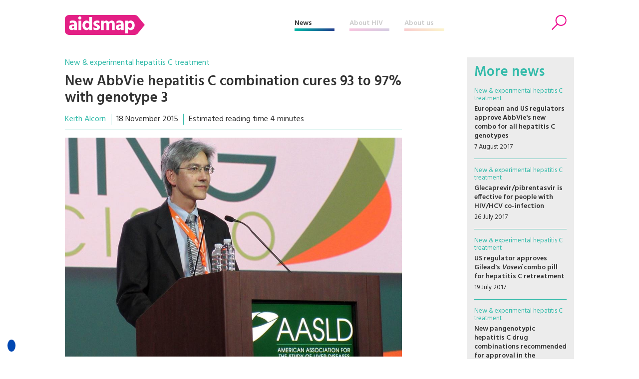

--- FILE ---
content_type: text/html; charset=UTF-8
request_url: https://www.aidsmap.com/news/nov-2015/new-abbvie-hepatitis-c-combination-cures-93-97-genotype-3
body_size: 47807
content:
<!DOCTYPE html>
<html lang="en" dir="ltr" prefix="content: http://purl.org/rss/1.0/modules/content/  dc: http://purl.org/dc/terms/  foaf: http://xmlns.com/foaf/0.1/  og: http://ogp.me/ns#  rdfs: http://www.w3.org/2000/01/rdf-schema#  schema: http://schema.org/  sioc: http://rdfs.org/sioc/ns#  sioct: http://rdfs.org/sioc/types#  skos: http://www.w3.org/2004/02/skos/core#  xsd: http://www.w3.org/2001/XMLSchema# ">
  <head>


    <script>window.dataLayer = window.dataLayer || [];
      function gtag(){dataLayer.push(arguments);}
        gtag('consent', 'default', {
         'ad_storage': 'denied',
         'ad_user_data': 'denied',
         'ad_personalization': 'denied',
         'analytics_storage': 'denied',
         'functionality_storage': 'denied',
         'personalization_storage': 'denied',
         'security_storage': 'denied'
      });
    </script>


    <script src="https://consent.cookiefirst.com/sites/aidsmap.com-fb32fa3a-cc1a-47d0-bdab-49e603bf8e19/consent.js"></script>


    <!-- Google Tag Manager -->
      <script>(function(w,d,s,l,i){w[l]=w[l]||[];w[l].push({'gtm.start':
      new Date().getTime(),event:'gtm.js'});var f=d.getElementsByTagName(s)[0],
      j=d.createElement(s),dl=l!='dataLayer'?'&l='+l:'';j.async=true;j.src=
      'https://www.googletagmanager.com/gtm.js?id='+i+dl;f.parentNode.insertBefore(j,f);
      })(window,document,'script','dataLayer','GTM-NHPP62NS');</script>
    <!-- End Google Tag Manager -->



    <script src="https://www.justgiving.com/widgets/scripts/widget.js" data-version="2" data-widgetType="attachCheckout" type="text/javascript"></script>


    <script src="https://www.google.com/recaptcha/api.js" async defer></script>


    <meta charset="utf-8" />
<meta name="Generator" content="Drupal 8 (https://www.drupal.org)" />
<meta name="MobileOptimized" content="width" />
<meta name="HandheldFriendly" content="true" />
<meta name="viewport" content="width=device-width, initial-scale=1.0" />
<meta property="description" content="A combination of two experimental direct-acting antivirals developed
by AbbVie cured 93 to 97% of people with genotype 3 hepatitis C infection after
a 12-week course of treatment, Paul Kwo of Indiana University School of Medicine
reported on Monday at the 2015 AASLD Liver Meeting in San Francisco." />
<meta property="twitter:card" content="summary_large_image" />
<meta property="twitter:site" content="@aidsmap" />
<meta property="twitter:creator" content="@aidsmap" />
<meta property="twitter:img" content="https://www.aidsmap.com/sites/default/files/styles/aidsmap_social_default/public/2015-11/new-abbvie-hepatitis-c-combination-cures-93-to-97-with-genotype-3.jpg?itok=Tplv8g9x" />
<meta property="twitter:title" content="New AbbVie hepatitis C combination cures 93 to 97% with genotype 3" />
<meta property="twitter:description" content="A combination of two experimental direct-acting antivirals developed
by AbbVie cured 93 to 97% of people with genotype 3 hepatitis C infection after
a 12-week course of treatment, Paul Kwo of Indiana University School of Medicine
reported on Monday at the 2015 AASLD Liver Meeting in San Francisco." />
<meta property="twitter:url" content="https://www.aidsmap.com/news/nov-2015/new-abbvie-hepatitis-c-combination-cures-93-97-genotype-3" />
<meta property="og:title" content="New AbbVie hepatitis C combination cures 93 to 97% with genotype 3" />
<meta property="og:description" content="A combination of two experimental direct-acting antivirals developed
by AbbVie cured 93 to 97% of people with genotype 3 hepatitis C infection after
a 12-week course of treatment, Paul Kwo of Indiana University School of Medicine
reported on Monday at the 2015 AASLD Liver Meeting in San Francisco." />
<meta property="og:type" content="article" />
<meta property="og:url" content="https://www.aidsmap.com/news/nov-2015/new-abbvie-hepatitis-c-combination-cures-93-97-genotype-3" />
<meta property="og:site_name" content="aidsmap.com" />
<meta property="og:image" content="https://www.aidsmap.com/sites/default/files/styles/aidsmap_social_default/public/2015-11/new-abbvie-hepatitis-c-combination-cures-93-to-97-with-genotype-3.jpg?itok=Tplv8g9x" />
<link rel="shortcut icon" href="/themes/custom/aidsmap/favicon.ico" type="image/vnd.microsoft.icon" />
<link rel="canonical" href="https://www.aidsmap.com/news/nov-2015/new-abbvie-hepatitis-c-combination-cures-93-97-genotype-3" />
<link rel="shortlink" href="https://www.aidsmap.com/node/2462" />
<link rel="revision" href="https://www.aidsmap.com/news/nov-2015/new-abbvie-hepatitis-c-combination-cures-93-97-genotype-3" />

    <title>New AbbVie hepatitis C combination cures 93 to 97% with genotype 3 | aidsmap</title>
    <link rel="stylesheet" media="all" href="/sites/default/files/css/css_2_os-l44TwWUm-HBcOYcwP3cgtSE7Ww7u_ebODokdAI.css?t6v2ze" />
<link rel="stylesheet" media="all" href="/sites/default/files/css/css__sePhBCxVy17L8Ck7mcOjUvNryu4VVeeuTmFWy_Lg08.css?t6v2ze" />
<link rel="stylesheet" media="all" href="https://fonts.googleapis.com/css?family=Hind:300,400,500,600,700" />
<link rel="stylesheet" media="all" href="https://use.fontawesome.com/releases/v5.8.1/css/all.css" />
<link rel="stylesheet" media="print" href="/sites/default/files/css/css_Z5jMg7P_bjcW9iUzujI7oaechMyxQTUqZhHJ_aYSq04.css?t6v2ze" />
<link rel="stylesheet" media="all" href="/themes/custom/aidsmap/css/aidsmap-reset.css?v=15&amp;t6v2ze" />
<link rel="stylesheet" media="all" href="/themes/custom/aidsmap/css/aidsmap-screen.css?v=81&amp;t6v2ze" />
<link rel="stylesheet" media="print" href="/sites/default/files/css/css_oe8pKcj9zdn9GlSnYxYyiiA4rtPdZ3R0C4hfGEB3Ofo.css?t6v2ze" />

    
<!--[if lte IE 8]>
<script src="/core/assets/vendor/html5shiv/html5shiv.min.js?v=3.7.3"></script>
<![endif]-->




  </head>
  <body class="page-route-entitynodecanonical page-node-2462 page-news-nov-2015-new-abbvie-hepatitis-c-combination-cures-93-97-genotype-3 section-news conference-article layout-no-sidebars path-node page-node-type-news">

    <!-- Google Tag Manager (noscript) -->
      <noscript><iframe src=https://www.googletagmanager.com/ns.html?id=GTM-NHPP62NS height="0" width="0" style="display:none;visibility:hidden"></iframe></noscript>
    <!-- End Google Tag Manager (noscript) -->




        <a href="#main-content" class="visually-hidden focusable skip-link">
      Skip to main content
    </a>
    
      <div class="dialog-off-canvas-main-canvas" data-off-canvas-main-canvas>
    


<div id="page-wrapper">
  <div id="page">
    <header id="header" class="header" role="banner" aria-label="Site header">

<!--
<div class="sitewide-banner">
  <div class="sleeve">
    <p>After 37 years of pioneering health journalism, community engagement, and empowerment through information, we have now ceased operations.</p>
    <p>This website will be accessible until September 2025, with all the information being up to date as of July 2024.</p>
    <p>If you are a supplier, or another partner you can contact our legacy email address as <a href="mailto:aidsmap@outlook.com">aidsmap@outlook.com</a> with any queries.</p>
    <p>We extend our heartfelt thanks to everyone who supported our vision for a world where HIV is no longer a threat to health or happiness. Together we have made a difference.</p>
  </div>
</div>
-->


      <div class="section layout-container clearfix">
        
          <div class="clearfix region region-header">
    <div id="block-sitebranding" class="clearfix site-branding block block-system block-system-branding-block">
  
    
  
  
    <a href="/" title="Home" rel="home">
      <img src="/themes/custom/aidsmap/img/main-logo-with-strap.svg" alt="Home" />
    </a>

</div>
<nav role="navigation" aria-labelledby="block-aidsmap-main-menu-menu" id="block-aidsmap-main-menu" class="block block-menu navigation menu--main">
            
  <h2 class="visually-hidden" id="block-aidsmap-main-menu-menu">Main navigation</h2>
  

      <div class="content">
        <div class="menu-toggle" id="menu-toggle"></div>
    <div class="menu-wrap">
    
<ul class="menu menu-level-0">
  
  <li class="menu-item">
    <a href="/" data-drupal-link-system-path="&lt;front&gt;">Home</a>

        
      

<div class="menu_link_content menu-link-contentmain view-mode-default menu-dropdown menu-dropdown-0 menu-type-default">
        
  </div>
      </li>
  
  <li class="menu-item menu-item--collapsed">
    <a href="/news" data-drupal-link-system-path="node/218">News</a>

        
      

<div class="menu_link_content menu-link-contentmain view-mode-default menu-dropdown menu-dropdown-0 menu-type-default">
        
  </div>
      </li>
  
  <li class="menu-item menu-item--collapsed">
    <a href="/about-hiv" data-drupal-link-system-path="node/7">About HIV</a>

        
      

<div class="menu_link_content menu-link-contentmain view-mode-default menu-dropdown menu-dropdown-0 menu-type-default">
        
  </div>
      </li>
  
  <li class="menu-item menu-item--collapsed">
    <a href="/about-aidsmap" data-drupal-link-system-path="node/620">About us</a>

        
      

<div class="menu_link_content menu-link-contentmain view-mode-default menu-dropdown menu-dropdown-0 menu-type-default">
        
  </div>
      </li>
  
  <li class="mobile-only menu-item">
    <a href="https://checkout.justgiving.com/c99bs8ob2s">Donate</a>

        
      

<div class="menu_link_content menu-link-contentmain view-mode-default menu-dropdown menu-dropdown-0 menu-type-default">
        
  </div>
      </li>
</ul>

    </div>
  </div>
</nav>
<div id="block-header-search-form" class="block block-aidsmap-search block-header-search-form">
  
    
      <div class="content">
      <div class="search-toggle"><span>Search</span></div>
<div class="form-container">
<form method="get" action="/archive">
<div class="field-wrap field-wrap-search-input">
<div class="input-wrap">
<input type="text" name="keyword" placeholder="Enter your keywords" />
</div>
</div>
<div class="field-wrap field-wrap-search-button">
<div class="input-wrap">
<button type="submit"><span>Search</span></button>
</div>
</div>
</form>
</div>
    </div>
  </div>
<div id="block-donateblock" class="block block-search container-inline">

  <div class="donate-toggle"><button data-jg-donate-button data-linkId="c99bs8ob2s" data-marketCode="GB" data-linkType="givingCheckout"><span>Donate now</span></button></div>
<!--
  <div class="donate-toggle"><a href="https://checkout.justgiving.com/c99bs8ob2s"><span>Donate</span></a></div>
-->
  <div class="layout-container">
      <div class="form-wrap"><div class="close"></div><div class="sleeve"><form class="donate-form" data-drupal-selector="donate-form" action="/news/nov-2015/new-abbvie-hepatitis-c-combination-cures-93-97-genotype-3" method="post" id="donate-form" accept-charset="UTF-8">
  <div data-drupal-selector="edit-section-1" id="edit-section-1" class="js-form-wrapper form-wrapper"><fieldset data-drupal-selector="edit-amount-option" id="edit-amount-option--wrapper" class="fieldgroup form-composite js-form-item form-item js-form-wrapper form-wrapper">
      <legend>
    <span class="fieldset-legend">Donate now</span>
  </legend>
  <div class="fieldset-wrapper">
            <div id="edit-amount-option" class="form-radios"><div class="js-form-item form-item js-form-type-radio form-type-radio js-form-item-amount-option form-item-amount-option">
        <input data-drupal-selector="edit-amount-option-5" type="radio" id="edit-amount-option-5" name="amount-option" value="5" class="form-radio" />

        <label for="edit-amount-option-5" class="option">£5</label>
      </div>
<div class="js-form-item form-item js-form-type-radio form-type-radio js-form-item-amount-option form-item-amount-option">
        <input data-drupal-selector="edit-amount-option-10" type="radio" id="edit-amount-option-10" name="amount-option" value="10" class="form-radio" />

        <label for="edit-amount-option-10" class="option">£10</label>
      </div>
<div class="js-form-item form-item js-form-type-radio form-type-radio js-form-item-amount-option form-item-amount-option">
        <input data-drupal-selector="edit-amount-option-35" type="radio" id="edit-amount-option-35" name="amount-option" value="35" checked="checked" class="form-radio" />

        <label for="edit-amount-option-35" class="option">£35</label>
      </div>
</div>

          </div>
</fieldset>
<div class="js-form-item form-item js-form-type-textfield form-type-textfield js-form-item-amount form-item-amount">
      <label for="edit-amount">Other amount</label>
        <input data-drupal-selector="edit-amount" type="text" id="edit-amount" name="amount" value="" size="64" maxlength="64" placeholder="Other amount" class="form-text" />

        </div>
<div class="js-form-item form-item js-form-type-textfield form-type-textfield js-form-item-name form-item-name">
      <label for="edit-name">Name</label>
        <input data-drupal-selector="edit-name" type="text" id="edit-name" name="name" value="" size="64" maxlength="64" class="form-text" />

        </div>
<div class="js-form-item form-item js-form-type-textfield form-type-textfield js-form-item-email form-item-email">
      <label for="edit-email">Email</label>
        <input data-drupal-selector="edit-email" type="text" id="edit-email" name="email" value="" size="60" maxlength="128" class="form-text" />

        </div>
<p class="gift-aid-call-to-action">With Gift Aid, your generous donation of £<span>10</span> would be worth £<span>12.50</span> at no extra cost to you.</p><div class="js-form-item form-item js-form-type-checkbox form-type-checkbox js-form-item-mc-gift-aid form-item-mc-gift-aid">
        <input data-drupal-selector="edit-mc-gift-aid" type="checkbox" id="edit-mc-gift-aid" name="MC_gift_aid" value="1" class="form-checkbox" />

        <label for="edit-mc-gift-aid" class="option">Yes, I want to Gift Aid any donations made to NAM now, in the future and in the past four years</label>
      </div>
<p class="gift-aid-declaration">I am a UK taxpayer and I understand that if I pay less Income and /or Capital Gains Tax than the amount of Gift Aid claimed on all my donations in the relevant tax year, it is my responsibility to pay any difference.</p><input data-drupal-selector="edit-submit" type="submit" id="edit-submit" name="op" value="Continue to Worldpay" class="button js-form-submit form-submit" />
</div>
<input data-drupal-selector="edit-instid" type="hidden" name="instId" value="39437" />
<input data-drupal-selector="edit-currency" type="hidden" name="currency" value="GBP" />
<input data-drupal-selector="edit-desc" type="hidden" name="desc" value="NAM Donation" />
<input data-drupal-selector="edit-cartid" type="hidden" name="cartId" value="NAM Donation" />
<input data-drupal-selector="edit-mc-callback" type="hidden" name="MC_callback" value="https://www.aidsmap.com/donate/thanks/redirect" />
<div data-drupal-selector="edit-section-2" id="edit-section-2" class="js-form-wrapper form-wrapper"><div class="quote"><p>In our 35th year we’re asking people to donate £35 – that’s just £1 for every year we’ve been providing life-changing information. Any donation you make helps us continue our work towards a world where HIV is no longer a threat to health or happiness.</p>
<ul>
<li>£5 allows us to reach millions of people globally with accurate and reliable resources about HIV prevention and treatment.</li>
<li>£10 helps us produce news and bulletins on the latest developments in HIV for healthcare staff around the world.</li>
<li>£35 means we can empower more people living with HIV to challenge stigma with our information workshops, videos and broadcasts.</li>
</ul></div></div>
<input autocomplete="off" data-drupal-selector="form-vk8kzzrwiygrapxefek-l8psczthrf5atiucyd2d1hm" type="hidden" name="form_build_id" value="form-vK8kZzrwiyGrapXEFeK_L8pSCZTHrF5AtIuCYD2D1hM" />
<input data-drupal-selector="edit-donate-form" type="hidden" name="form_id" value="donate_form" />

</form>
</div></div>
    </div>
</div>

  </div>

        
      </div>
    </header>
            <div id="main-wrapper" class="layout-main-wrapper layout-container clearfix ">
      <div id="main" class="layout-main clearfix">
        
        <main id="content" class="column main-content" role="main">
          <section class="section">
            <a id="main-content" tabindex="-1"></a>
              <div class="region region-content">
    <div id="block-aidsmap-page-title" class="block block-core block-page-title-block">
  
    
      <div class="content">
      


  <div class="slug"><a href="/archive/news-all/hepatitis-hiv/new-experimental-hepatitis-c-treatment">New &amp; experimental hepatitis C treatment</a></div>


  <h1 class="page-title"><span class="field field--name-title field--type-string field--label-hidden">New AbbVie hepatitis C combination cures 93 to 97% with genotype 3</span>
</h1>

  



    </div>
  </div>
<div id="block-aidsmap-local-tasks" class="block block-core block-local-tasks-block">
  
    
        <nav class="tabs" role="navigation" aria-label="Tabs">
        <h2 class="visually-hidden">Primary tabs</h2>
  <ul class="tabs primary"><li class="is-active"><a href="/news/nov-2015/new-abbvie-hepatitis-c-combination-cures-93-97-genotype-3" data-drupal-link-system-path="node/2462" class="is-active">View<span class="visually-hidden">(active tab)</span></a></li>
<li><a href="/node/2462/preview" data-drupal-link-system-path="node/2462/preview">Preview</a></li>
</ul>

    </nav>
  </div>
<div data-drupal-messages-fallback class="hidden"></div>
<div id="block-aidsmap-content" class="block block-system block-system-main-block">
  
    
      <div class="content">
      
<article data-history-node-id="2462" role="article" about="/news/nov-2015/new-abbvie-hepatitis-c-combination-cures-93-97-genotype-3" class="node node--type-news node--view-mode-full clearfix">
  <header>
    
          
      </header>
  <div class="node__content clearfix">
    
<div  class="article-meta-data">
      
      <div class="field field--name-field-author field--type-entity-reference field--label-hidden field-items">
              <div class="field-item"><a href="/archive/author/keith-alcorn">Keith Alcorn</a></div>
          </div>
  
            <div class="field field--name-field-publish-date field--type-datetime field--label-hidden field-item"><time datetime="2015-11-18T17:00:00Z" class="datetime">18 November 2015</time>
</div>
      
            <div class="field field--name-field-reading-time field--type-boolean field--label-hidden field-item">Estimated reading time 4 minutes</div>
      
  </div>
            <div class="no-filter field field--name-field-image field--type-image field--label-hidden field-item">  <div class="image-wrap">
<img src="/sites/default/files/styles/aidsmap_medium_crop/public/2015-11/new-abbvie-hepatitis-c-combination-cures-93-to-97-with-genotype-3.jpg?itok=NkaWEy15" width="1000" height="650" title="Paul Kwo, presenting at AASLD 2015. Photo by Liz Highleyman, hivandhepatitis.com" typeof="foaf:Image" class="image-style-aidsmap-medium-crop" />
</div>
<div class="caption">Paul Kwo, presenting at AASLD 2015. Photo by Liz Highleyman, hivandhepatitis.com</div>


</div>
      <div class="historical-article-alert">
<a href="/archive/news/hepatitis-hiv/new-experimental-hepatitis-c-treatment">This article is more than 10 years old. Click here for more recent articles on this topic</a>
</div>
            <div class="clearfix text-formatted field field--name-body field--type-text-with-summary field--label-hidden field-item"><p>A combination of two experimental direct-acting antivirals developed
by AbbVie cured 93 to 97% of people with genotype 3 hepatitis C infection after
a 12-week course of treatment, Paul Kwo of Indiana University School of Medicine
reported on Monday at the <a href="/conference/aasld-2015">2015 AASLD Liver Meeting</a> in San Francisco.</p>
<p>Genotype 3 infection is associated with an increased risk of
fibrosis progression and liver cancer (hepatocellular carcinoma) compared to
other genotypes, making affordable and effective treatment options for this
group of patients an important unmet need.</p>
<p>Genotype 3 hepatitis C infection is more difficult to cure
than other genotypes of hepatitis C, requiring a longer course of treatment
with most regimens. The only currently approved 12-week interferon-free regimen for treatment
of genotype 3 consists of daclatasvir (<i>Daklinza</i>)
and sofosbuvir (<i>Sovaldi</i>). Almost 30%
of worldwide hepatitis C infections are estimated to be genotype 3, with a
particular concentration in the Indian sub-continent and among populations of
Indian origin living elsewhere. Genotype 3 is also widespread in the Russian
Federation, Scandinavia, Thailand, Brazil and Australia.</p>
<div><div class="embed-glossary-wrap">
<h3><a href="/about-hiv/glossary">Glossary</a></h3>
<div class="embed-glossary-item">
<h4><a href="/about-hiv/glossary?term=">cirrhosis</a></h4>
<div class="definition"><p class="MsoNormal">Severe fibrosis, or scarring of organs. The structure of the organs is altered, and their function diminished. The term cirrhosis is often used in relation to the liver. </p><p></p>
</div>
</div>
<div class="embed-glossary-item">
<h4><a href="/about-hiv/glossary?term=">antiviral </a></h4>
<div class="definition"><p class="MsoNormal">A drug that acts against a virus or viruses.</p><p></p>
</div>
</div>
<div class="embed-glossary-item">
<h4><a href="/about-hiv/glossary?term=">viral breakthrough</a></h4>
<div class="definition"><p>An increase in viral load while on antiretroviral treatment.</p>
</div>
</div>
<div class="embed-glossary-item">
<h4><a href="/about-hiv/glossary?term=">sustained virological response (SVR)</a></h4>
<div class="definition"><p>The continued, long-term suppression of a virus as a result of treatment. In hepatitis C, refers to undetectable hepatitis C RNA after treatment has come to an end. Usually SVR refers to RNA remaining undetectable for 12 or 24 weeks after ending treatment and is considered to be a cure (SVR12 or SVR24).</p>
</div>
</div>
<div class="embed-glossary-item">
<h4><a href="/about-hiv/glossary?term=">pegylated interferon</a></h4>
<div class="definition"><p>Pegylated interferon, also known as peginterferon, is a chemically modified form of the standard interferon, sometimes used to treat hepatitis B and C. The difference between interferon and peginterferon is the PEG, which stands for a molecule called polyethylene glycol. The PEG does nothing to fight the virus. But by attaching it to the interferon (which does fight the virus), the interferon will stay in the blood much longer. </p>
</div>
</div>
</div></div><p>The SURVEYOR-2 study assessed the effectiveness and safety
of two experimental next-generation direct-acting antivirals, with or without
ribavirin, at different doses. ABT-493 is an HCV NS3/4A protease inhibitor
active against all genotypes of hepatitis C. ABT-530 is a NS5A inhibitor also
active against all genotypes of HCV. Both agents are active against common
variants that confer resistance to first-generation agents of their classes.
ABT-493 is more potent against genotype 3 than other HCV protease inhibitors, including
products being developed by Merck (grazoprevir) and Gilead (GS-9451), and
ABT-530 has demonstrated higher potency than most other NS5A inhibitors across
all genotypes.</p>
<p>The SURVEYOR-2 study recruited 120 people with genotype 3
infection, who were randomised to one of four 12-week regimens:</p>
<ul><li><p>ABT-493 (300mg) and ABT-530 (120mg)</p></li><li><p>ABT-493 (200mg) and ABT-530 (120mg)</p></li><li><p>ABT-493 (200mg) and ABT-530 (120mg) and
ribavirin</p></li><li><p>ABT-493 (200mg) and ABT-530 (40mg)
</p></li></ul><p>All agents were dosed once daily.</p>
<div><div class="styled-link-wrap">
<a class="styled-link styled-link-about-hiv" href="/archive/about-hiv/hepatitis-hiv/new-experimental-hepatitis-c-treatment">Find out more in our About HIV pages</a>
</div></div><p>The study recruited previously untreated people or previous
null responders to pegylated interferon and ribavirin, with no evidence of
cirrhosis. There was some variation across study arm in demographic
characteristics, notably in the proportion of men (48 to 63%) and F3 fibrosis (10 to 23%). The mean HCV viral load ranged from 6.3 to 6.7 log<sub>10</sub>/IU/ml
across the four study arms.</p>
<p>Twelve weeks after the completion of treatment, rates of
sustained virological response (SVR12) ranged from 83% in the ABT-493 (200mg)
and ABT-530 (40mg) arm to 93% in the two remaining ribavirin-sparing arms and
94% in the ribavirin-containing arm. In a per-protocol analysis which excluded
non-virological failures, sustained virological response rates were highest
(97%) in the ABT-493 (300mg) and ABT-530 (120mg) arm and in the
ribavirin-containing arm. A single on-treatment viral breakthrough occurred in
both the ribavirin arm and the ABT-493 (200mg) and ABT-530 (40mg) arms, leading
researchers to conclude that ABT-493 300mg and ABT-530 120mg were most likely
to prevent viral breakthrough. This dose will now be taken forward in further
studies in patients with cirrhosis and as a shorter, 8-week treatment course in patients without cirrhosis.</p>
<p>The number of treatment-experienced participants in the
study was very low due to the exclusion of people who had taken direct-acting
antivirals in addition to pegylated interferon and ribavirin, and so it is
difficult to draw meaningful conclusions. </p>
<p>Two severe drug-related adverse events were reported: one
case of decreased haemoglobin in the ribavirin-containing arm and one increase
in creatine phosphokinase (CPK) in the ABT-493 (300mg) and ABT-530 (120mg) arm.
Commonly reported side effects were fatigue, headache and nausea, and most
adverse events were mild or moderate. Laboratory abnormalities were most
frequently reported in the ribavirin group (three cases of grade 2 haemoglobin
decrease).</p>
<h3>Genotype 2: no virological failures with ABT-493 and ABT-530</h3><p>The SURVEYOR-2 study also contained a genotype 2 population
in which a 12-week treatment course was tested at three different doses:</p>
<ul><li><p>ABT-493 (300mg) and ABT-530 (120mg)</p></li><li><p>ABT-493 (200mg) and ABT-530 (120mg)</p></li><li><p>ABT-493 (200mg) and ABT-530 (120mg) and
ribavirin</p></li></ul>
<p>The
study recruited 75 participants, randomised equally between the three arms.
Eligibility criteria were the same as for the genotype 3 population.</p>
<div><div class="styled-link-wrap">
<a class="styled-link styled-link-news" href="/conferences/aasld-2015">More news from AASLD 2015</a>
</div></div><p>Sustained
virological response rates (SVR12) were very high: 96% in the 300mg/120mg arm,
and 100% in the remaining arms, with the less-than-total virological response rate
explained by the loss of one participant to follow-up at week 2.</p>
<p>Two
participants experienced severe adverse events of headache which may have been
study drug-related in the opinion of investigators, but in one case the
headaches resolved within two days and in the other case, migraine headaches in
a chronic sufferer became less severe and subsided more quickly after ribavirin
dose reduction.</p>
<p>A combination of ABT-493 (300mg) and ABT-530 (120mg) will
now be taken forward for further studies in genotype 2 populations, including patients with cirrhosis and those who have failed sofosbuvir/ribavirin, and an 8-week
treatment course will be tested.</p>
</div>
      
  <div class="clearfix text-formatted field field--name-field-references field--type-text-long field--label-above">
    <div class="field-label">References</div>
              <div class="field-item"><p>Kwo P et al. <i>SURVEYOR-II:</i><i> High SVR4 rates achieved with the next generation NS3/4A protease
inhibitor ABT-493 and NS5A inhibitor ABT-530 in non-cirrhotic treatment-naïve
and treatment-experienced patients with HCV genotype 3 infection.</i> AASLD Liver Meeting, San Francisco,
abstract 248, 2015.</p>
<p>Wyles D et al. <i>SURVEYOR-II:</i><i> High SVR4 rates achieved with the next generation NS3/4A protease
inhibitor ABT-493 and NS5A inhibitor ABT-530 in non-cirrhotic treatment-naïve
and treatment-experienced patients with HCV genotype 2 infection.</i> AASLD Liver Meeting, San Francisco,
abstract 250, 2015.</p>
</div>
          </div>

  </div>
</article>

    </div>
  </div>

  </div>

            <div class="main-content-footer">
              <div class="region region-content-footer">
    <div id="block-articlefooterblock" class="block block-aidsmap-custom-blocks block-article-footer-block">
  
    
      <div class="content">
      
  <div class="field field--name-field-topics field--type-entity-reference field--label-above">
    <div class="field-label">Related topics</div>
          <div class="field-items">
              <div class="field-item"><a href="/archive/news-all/hepatitis-hiv/new-experimental-hepatitis-c-treatment" hreflang="en">New &amp; experimental hepatitis C treatment</a></div>
              </div>
      </div>

<div class="article-social-links">
<div class="item social-intent facebook circle"><a href="https://www.facebook.com/sharer.php?u=https%3A%2F%2Fwww.aidsmap.com%2Fnews%2Fnov-2015%2Fnew-abbvie-hepatitis-c-combination-cures-93-97-genotype-3" data-network="facebook"><span>Facebook</span></a></div>
<div class="item social-intent twitter circle"><a href="https://twitter.com/intent/tweet?url=https%3A%2F%2Fwww.aidsmap.com%2Fnews%2Fnov-2015%2Fnew-abbvie-hepatitis-c-combination-cures-93-97-genotype-3&amp;text=A+combination+of+two+experimental+direct-acting+antivirals+developed%0Aby+AbbVie+cured+93+to+97%25+of+people+with+genotype+3+hepatitis+C+infection+after%0Aa+12-week+course+of+treatment%2C+Paul+Kwo+of+Indiana+University+School+of+Medicine%0Areported+on+Monday+at+the+2015+AASLD+Liver+Meeting+in+San+Francisco." data-network="twitter"><span>Twitter</span></a></div>
<div class="item social-intent linkedin circle"><a href="https://www.linkedin.com/shareArticle?url=https%3A%2F%2Fwww.aidsmap.com%2Fnews%2Fnov-2015%2Fnew-abbvie-hepatitis-c-combination-cures-93-97-genotype-3&amp;mini=true" data-network="linkedin"><span>LinkedIn</span></a></div>
<div class="item print circle"><a href="#" class="print-page"><span>Print</span></a></div>
</div>
    </div>
  </div>

  </div>

            </div>
          </section>
        </main>
                  <div id="sidebar" class="column sidebar">
            <aside class="section" role="complementary">
                <div class="region region-sidebar">
    <div class="views-element-container sidebar-standard-block sidebar-news-block block block-views block-views-blocknews-news-sidebar-block" id="block-views-block-news-news-sidebar-block">
  
      <h3>More news</h3>
    
      <div class="content">
      <div><div class="sidebar-news-wrap view view-news view-id-news view-display-id-news_sidebar_block js-view-dom-id-ee37ecf1ceaa084b4cb7fd841ffe17e9275000bc67f24bd1667cef057bd56fec">
  
    
      
      <div class="view-content">
      
  

  
  <div class="sidebar-news-item views-row"><div class="content-wrap">
  <div class="topic slug"><a href="/archive/news-all/hepatitis-hiv/new-experimental-hepatitis-c-treatment">New &amp; experimental hepatitis C treatment</a></div>
  <h4><a href="/news/aug-2017/european-and-us-regulators-approve-abbvies-new-combo-all-hepatitis-c-genotypes" hreflang="en">European and US regulators approve AbbVie's new combo for all hepatitis C genotypes</a></h4>
  <div class="meta-wrap">
        <div class="meta-item"><time datetime="00Z" class="datetime">7 August 2017</time>
</div>
  </div>
</div></div>

  

  

  
  <div class="sidebar-news-item views-row"><div class="content-wrap">
  <div class="topic slug"><a href="/archive/news-all/hepatitis-hiv/new-experimental-hepatitis-c-treatment">New &amp; experimental hepatitis C treatment</a></div>
  <h4><a href="/news/jul-2017/glecaprevirpibrentasvir-effective-people-hivhcv-co-infection" hreflang="en">Glecaprevir/pibrentasvir is effective for people with HIV/HCV co-infection</a></h4>
  <div class="meta-wrap">
        <div class="meta-item"><time datetime="00Z" class="datetime">26 July 2017</time>
</div>
  </div>
</div></div>

  

  

  
  <div class="sidebar-news-item views-row"><div class="content-wrap">
  <div class="topic slug"><a href="/archive/news-all/hepatitis-hiv/new-experimental-hepatitis-c-treatment">New &amp; experimental hepatitis C treatment</a></div>
  <h4><a href="/news/jul-2017/us-regulator-approves-gileads-vosevi-combo-pill-hepatitis-c-retreatment" hreflang="en">US regulator approves Gilead's <i>Vosevi</i> combo pill for hepatitis C retreatment</a></h4>
  <div class="meta-wrap">
        <div class="meta-item"><time datetime="00Z" class="datetime">19 July 2017</time>
</div>
  </div>
</div></div>

  

  

  
  <div class="sidebar-news-item views-row"><div class="content-wrap">
  <div class="topic slug"><a href="/archive/news-all/hepatitis-hiv/new-experimental-hepatitis-c-treatment">New &amp; experimental hepatitis C treatment</a></div>
  <h4><a href="/news/jun-2017/new-pangenotypic-hepatitis-c-drug-combinations-recommended-approval-european-union" hreflang="en">New pangenotypic hepatitis C drug combinations recommended for approval in the European Union</a></h4>
  <div class="meta-wrap">
        <div class="meta-item"><time datetime="00Z" class="datetime">26 June 2017</time>
</div>
  </div>
</div></div>

  

  

  
  <div class="sidebar-news-item views-row"><div class="content-wrap">
  <div class="topic slug"><a href="/archive/news-all/hepatitis-hiv/new-experimental-hepatitis-c-treatment">New &amp; experimental hepatitis C treatment</a></div>
  <h4><a href="/news/apr-2017/triple-combination-cures-most-hepatitis-c-patients-prior-daa-treatment-failure" hreflang="en">Triple combination cures most hepatitis C patients with prior DAA treatment failure</a></h4>
  <div class="meta-wrap">
        <div class="meta-item"><time datetime="00Z" class="datetime">28 April 2017</time>
</div>
  </div>
</div></div>

  


    </div>
  
            <div class="view-footer">
      
    </div>
    </div>
</div>

    </div>
  </div>
<div class="views-element-container sidebar-standard-block sidebar-aggregator-block block block-views block-views-blockaggregator-aggregator-sidebar-block" id="block-views-block-aggregator-aggregator-sidebar-block">
  
      <h3>Editors’ picks from other sources</h3>
    
      <div class="content">
      <div><div class="aggregator-wrap sidebar-news-wrap view view-aggregator view-id-aggregator view-display-id-aggregator_sidebar_block js-view-dom-id-8a2648f8cfbdedf8aeec3a06e09f2a6c0f8b788072ae8935030b76d76fe38b9d">
  
    
      
      <div class="view-content">
      
  

  
  <div class="aggregator-item sidebar-news-item views-row"><div class="content-wrap">
  <div class="topic slug"><a href="/archive/editors-picks/hiv-treatment/new-experimental-hiv-treatments">New &amp; experimental HIV treatments</a></div>
  <h4><a href="http://www.treatmentactiongroup.org/pipeline-report">2019 Pipeline Report</a></h4>
  <div class="excerpt">Welcome to the 2019&nbsp;Pipeline Report. Our annual review provides an overview of research and development of innovations for diagnosing, preventing, treating, and curing HIV, hepatitis C virus (HCV), and tuberculosis (TB).
</div>
  <div class="meta-wrap">

          <div class="meta-item">TAG</div>
    
    <div class="meta-item"><time datetime="55Z" class="datetime">23 Jul 19</time>
</div>
  </div>
</div></div>

  

  

  
  <div class="aggregator-item sidebar-news-item views-row"><div class="content-wrap">
  <div class="topic slug"><a href="/archive/editors-picks/hiv-treatment/new-experimental-hiv-treatments">New &amp; experimental HIV treatments</a></div>
  <h4><a href="http://www.pipelinereport.org/home">The 2018 Pipeline Report</a></h4>
  <div class="excerpt">Welcome to the 2018 Pipeline Report, Treatment Action Group’s annual review of therapeutics, diagnostics, vaccines, and preventive technologies in development for HIV, hepatitis C virus (HCV), and tuberculosis, along with immune-based and gene therapies and research toward a cure for HIV.
</div>
  <div class="meta-wrap">

          <div class="meta-item">TAG</div>
    
    <div class="meta-item"><time datetime="53Z" class="datetime">24 Jul 18</time>
</div>
  </div>
</div></div>

  

  

  
  <div class="aggregator-item sidebar-news-item views-row"><div class="content-wrap">
  <div class="topic slug"><a href="/archive/editors-picks/health-services-systems/pharmaceutical-industry">Pharmaceutical industry</a></div>
  <h4><a href="https://www.bloomberg.com/gadfly/articles/2017-10-04/hepatitis-c-drug-market-is-worse-than-wall-street-thinks">The Hepatitis Drug Market Is Worse Than Wall Street Realises</a></h4>
  <div class="excerpt">Slowing hepatitis C drug sales have taken a bite out of Gilead's share price.This is a smart retreat for Merck and J&amp;J. The HCV market is well past its peak. Both of their new therapies would have been very late; AbbVie and Gilead both had new drugs approved this year. Their best hope likely would have been to compete on price in a market that's been warring over price for a while.</div>
  <div class="meta-wrap">

          <div class="meta-item">Bloomberg</div>
    
    <div class="meta-item"><time datetime="16Z" class="datetime">4 Oct 17</time>
</div>
  </div>
</div></div>

  

  

  
  <div class="aggregator-item sidebar-news-item views-row"><div class="content-wrap">
  <div class="topic slug"><a href="/archive/editors-picks/hepatitis-hiv/new-experimental-hepatitis-c-treatment">New &amp; experimental hepatitis C treatment</a></div>
  <h4><a href="https://www.medpagetoday.com/reading-room/aga/lower-gi/68191">Is HCV Drug Development Nearing Its End?</a></h4>
  <div class="excerpt">The FDA recently approved two new combination regimens for hepatitis C, raising the question of whether further drug development is warranted in this area. Experts agree, however, that more remains to be done in terms of implementation: getting everyone at risk screened for HCV infection, and getting those who test positive on effective treatment.</div>
  <div class="meta-wrap">

          <div class="meta-item">MedPage Today</div>
    
    <div class="meta-item"><time datetime="00Z" class="datetime">2 Oct 17</time>
</div>
  </div>
</div></div>

  

  

  
  <div class="aggregator-item sidebar-news-item views-row"><div class="content-wrap">
  <div class="topic slug"><a href="/archive/editors-picks/health-services-systems/pharmaceutical-industry">Pharmaceutical industry</a></div>
  <h4><a href="https://www.reuters.com/article/us-johnson-johnson-hepatitis-c/jj-unit-ends-hepatitis-c-drug-development-in-crowded-market-idUSKCN1BM0LL">J&amp;amp;J unit ends hepatitis C drug development in crowded market </a></h4>
  <div class="excerpt">Janssen Sciences Ireland UC, a unit of Johnson &amp; Johnson, said it would discontinue further development of its hepatitis C research, citing increased availability of a number of effective hepatitis C therapies. </div>
  <div class="meta-wrap">

          <div class="meta-item">Reuters</div>
    
    <div class="meta-item"><time datetime="00Z" class="datetime">11 Sep 17</time>
</div>
  </div>
</div></div>

  


    </div>
  
            <div class="view-footer">
      <div class="styled-link-wrap"><a href="/archive?content-type[]=editors-picks&amp;topic[]=111" class="styled-link styled-link-aggregator">More editors' picks</a></div>
    </div>
    </div>
</div>

    </div>
  </div>

  </div>

            </aside>
          </div>
              </div>
    </div>
        <footer class="site-footer" id="footer">
      <div class="layout-container">
                  <div class="site-footer__top clearfix">
              <div class="region region-footer">
    <div id="block-footeraboutblock" class="about-us footer-block block block-aidsmap-core block-footer-about-block">
  
      <h3>About us</h3>
    
      <div class="content">
      <div class="about"><p>Our information is intended to support, rather than replace, consultation with a healthcare professional.</p>

<p>Talk to your doctor or another member of your healthcare team for advice tailored to your situation.</p>
</div>
    </div>
  </div>
<div id="block-footersocialblock" class="connect-with-us footer-block block block-aidsmap-core block-footer-social-block">
  
      <h3>Connect with us</h3>
    
      <div class="content">
      <ul class="social-links">
<li class="social-link-twitter"><a href="https://twitter.com/aidsmap" class="fab fa-twitter"><span>Twitter</span></a></li>
<li class="social-link-bluesky"><a href="https://bsky.app/profile/aidsmap.bsky.social" class="fab fa-bluesky"><span>Bluesky</span></a></li>
<li class="social-link-facebook"><a href="http://www.facebook.com/pages/NAM-the-HIVAIDS-information-charity/99971718192" class="fab fa-facebook"><span>Facebook</span></a></li>
<li class="social-link-youtube"><a href="https://www.youtube.com/channel/UCpqDe1I_t1oV_j67U0HT2bg" class="fab fa-youtube"><span>YouTube</span></a></li>
<li class="social-link-instagram"><a href="https://www.instagram.com/nam_aidsmap" class="fab fa-instagram"><span>Instagram</span></a></li>
</ul>
    </div>
  </div>
<nav role="navigation" aria-labelledby="block-thtlinks-menu" id="block-thtlinks" class="block block-menu navigation menu--tht-links">
      
  <h2 id="block-thtlinks-menu">Links</h2>
  

      <div class="content">
        <div class="menu-toggle-target menu-toggle-target-show" id="show-block-thtlinks"></div>
    <div class="menu-toggle-target" id="hide-block-thtlinks"></div>
    <a class="menu-toggle" href="#show-block-thtlinks">Show &mdash; Links</a>
    <a class="menu-toggle menu-toggle--hide" href="#hide-block-thtlinks">Hide &mdash; Links</a>
    
              <ul data-region="footer" class="clearfix menu">
                    <li class="menu-item">
        <a href="/about-us/contact-us" data-drupal-link-system-path="node/695">Contact us</a>
              </li>
                <li class="menu-item">
        <a href="https://www.tht.org.uk/speak-to-somebody">THT Direct Helpline</a>
              </li>
                <li class="menu-item">
        <a href="https://www.aidsmap.com/subscribe-email-bulletins">Subscribe to email bulletins</a>
              </li>
        </ul>
  


  </div>
</nav>
<div id="block-footersupportblock" class="support-us footer-block block block-aidsmap-core block-footer-support-block">
  
    
      <div class="content">
      <div><button data-jg-donate-button data-linkId="c99bs8ob2s" data-marketCode="GB" data-linkType="givingCheckout" class="styled-link styled-link-footer">Donate now</button></div>
    </div>
  </div>
<div id="block-footeraffiliatesites" class="affiliate-sites block block-block-content block-block-content4c6061a6-1580-465a-b8a1-03d284b0df7b">
  
    
      <div class="content">
      
    </div>
  </div>
<div id="block-disclaimer" class="disclaimer block block-block-content block-block-content089fc19f-98a1-41a4-ad81-e57d9a811ba7">
  
    
      <div class="content">
      
            <div class="clearfix text-formatted field field--name-body field--type-text-with-summary field--label-hidden field-item"><p> </p>

<p>aidsmap (previously known as NAM aidsmap) is now hosted by Terrence Higgins Trust, an HIV charity based in the United Kingdom.</p>

<p> </p>

<p>Copyright 2025 © Terrence Higgins Trust is a registered charity in England and Wales (reg. no. 288527) Company reg. no. 1778149 and a registered charity in Scotland (reg. no. SC039986). Registered office: 437 &amp; 439 Caledonian Road, London, N7 9BG.</p></div>
      
    </div>
  </div>
<nav role="navigation" aria-labelledby="block-aidsmap-footer-menu" id="block-aidsmap-footer" class="block block-menu navigation menu--footer">
            
  <h2 class="visually-hidden" id="block-aidsmap-footer-menu">Footer menu</h2>
  

      <div class="content">
        <div class="menu-toggle-target menu-toggle-target-show" id="show-block-aidsmap-footer"></div>
    <div class="menu-toggle-target" id="hide-block-aidsmap-footer"></div>
    <a class="menu-toggle" href="#show-block-aidsmap-footer">Show &mdash; Footer menu</a>
    <a class="menu-toggle menu-toggle--hide" href="#hide-block-aidsmap-footer">Hide &mdash; Footer menu</a>
    
              <ul data-region="footer" class="clearfix menu">
                    <li class="menu-item">
        <a href="https://www.tht.org.uk/accessibility">Accessibility</a>
              </li>
                <li class="menu-item">
        <a href="https://www.tht.org.uk/reporting-compliment-complaint-or-concern">Compliment, complaint or concern</a>
              </li>
                <li class="menu-item">
        <a href="https://www.tht.org.uk/is">Our information</a>
              </li>
                <li class="menu-item">
        <a href="https://www.tht.org.uk/privacy-policy-and-cookies">Privacy &amp; cookies</a>
              </li>
                <li class="menu-item">
        <a href="https://www.tht.org.uk/terms-and-conditions">Terms of use</a>
              </li>
                <li class="menu-item">
        <a href="https://www.tht.org.uk">Terrence Higgins Trust</a>
              </li>
        </ul>
  


  </div>
</nav>

  </div>

          </div>
              </div>
    </footer>
  </div>
</div>

  </div>

    
    <script src="/core/assets/vendor/jquery/jquery.min.js?v=3.2.1"></script>
<script src="/core/assets/vendor/jquery/jquery-extend-3.4.0.js?v=3.2.1"></script>
<script src="/core/assets/vendor/jquery.ui/ui/data-min.js?v=1.12.1"></script>
<script src="/core/assets/vendor/jquery.ui/ui/disable-selection-min.js?v=1.12.1"></script>
<script src="/core/assets/vendor/jquery.ui/ui/form-min.js?v=1.12.1"></script>
<script src="/core/assets/vendor/jquery.ui/ui/labels-min.js?v=1.12.1"></script>
<script src="/core/assets/vendor/jquery.ui/ui/jquery-1-7-min.js?v=1.12.1"></script>
<script src="/core/assets/vendor/jquery.ui/ui/scroll-parent-min.js?v=1.12.1"></script>
<script src="/core/assets/vendor/jquery.ui/ui/tabbable-min.js?v=1.12.1"></script>
<script src="/core/assets/vendor/jquery.ui/ui/unique-id-min.js?v=1.12.1"></script>
<script src="/core/assets/vendor/jquery.ui/ui/version-min.js?v=1.12.1"></script>
<script src="/core/assets/vendor/jquery.ui/ui/focusable-min.js?v=1.12.1"></script>
<script src="/core/assets/vendor/jquery.ui/ui/ie-min.js?v=1.12.1"></script>
<script src="/core/assets/vendor/jquery.ui/ui/keycode-min.js?v=1.12.1"></script>
<script src="/core/assets/vendor/jquery.ui/ui/plugin-min.js?v=1.12.1"></script>
<script src="/core/assets/vendor/jquery.ui/ui/safe-active-element-min.js?v=1.12.1"></script>
<script src="/core/assets/vendor/jquery.ui/ui/safe-blur-min.js?v=1.12.1"></script>
<script src="/core/assets/vendor/jquery.ui/ui/widget-min.js?v=1.12.1"></script>
<script src="/core/assets/vendor/jquery.ui/ui/widgets/mouse-min.js?v=1.12.1"></script>
<script src="/core/assets/vendor/jquery.ui/ui/widgets/draggable-min.js?v=1.12.1"></script>
<script src="/core/assets/vendor/jquery.ui/ui/widgets/droppable-min.js?v=1.12.1"></script>
<script src="/core/assets/vendor/jquery.ui/ui/widgets/datepicker-min.js?v=1.12.1"></script>
<script src="/themes/custom/aidsmap/js/js.cookie.js?v=8&amp;v=1.x"></script>
<script src="/themes/custom/aidsmap/js/jQuery.touchSwipe.min.js?v=19&amp;v=1.x"></script>
<script src="/themes/custom/aidsmap/js/hammer.js?v=8&amp;v=1.x"></script>
<script src="/themes/custom/aidsmap/js/js.cycle.js?v=8&amp;v=1.x"></script>
<script src="/themes/custom/aidsmap/js/aidsmap.js?v=62&amp;v=1.x"></script>

  </body>
</html>
